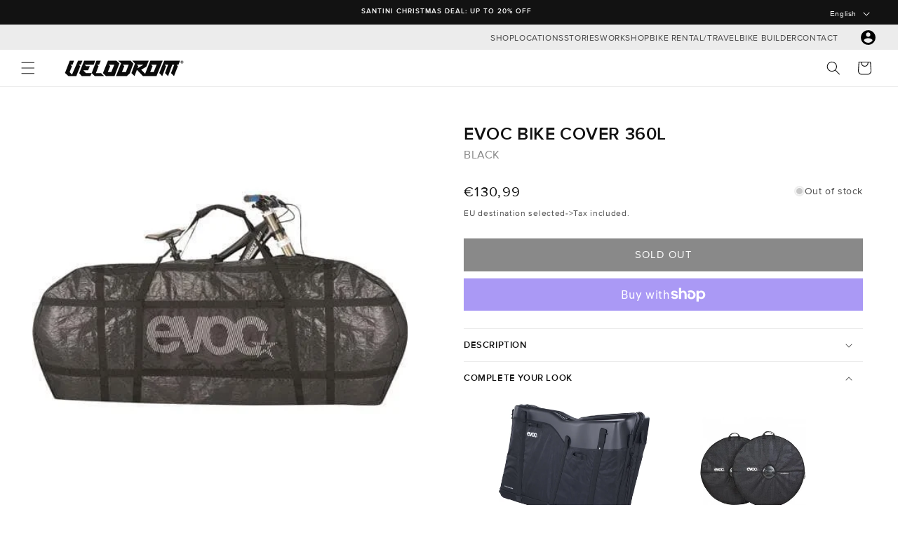

--- FILE ---
content_type: text/css
request_url: https://www.velodrom.cc/cdn/shop/t/74/assets/color-swatches.css?v=39249417576459960331717588398
body_size: 400
content:
.swatches{display:flex;flex-wrap:wrap;justify-content:flex-start;gap:12px}.swatches a{text-decoration:none!important}.swatches input[type=radio],.swatches .swatch-element .crossed-out{display:none}.swatches .soldout{opacity:.9;-ms-filter:"progid:DXImageTransform.Microsoft.Alpha(opacity=40)";filter:alpha(opacity=40)}.swatches .swatch-element{display:-webkit-inline-box;display:-webkit-inline-flex;display:-moz-inline-flex;display:-ms-inline-flexbox;display:inline-flex;position:relative}.swatches .swatch-element.soldout label{cursor:pointer}.swatches .swatch-element.soldout label:after,.swatches .swatch-element.unavailable,#product-variants .swatch .swatch-element.soldout:not(.available){display:none}.swatches .swatch-element label{min-width:28px;height:28px;border:1px solid #e1e1e1;margin:0;text-align:center;padding:1px;line-height:26px;color:#323232;cursor:pointer;border-radius:50%}.swatches .swatch-element .bgImg{display:block;width:100%;height:100%;-moz-border-radius:50%;-webkit-border-radius:50%;-ms-border-radius:50%;-o-border-radius:50%;background-repeat:no-repeat;background-position:center;background-size:cover;border-radius:50%}.swatches .swatch-element:not(.color) label:after{position:absolute;top:0;left:0;content:"";width:100%;height:100%;border:2px solid #323232;background-color:#fff0;z-index:2;opacity:0;-ms-filter:"progid:DXImageTransform.Microsoft.Alpha(opacity=0)";filter:alpha(opacity=0);visibility:hidden;-webkit-transition:opacity .2s linear;-moz-transition:opacity .2s linear;-ms-transition:opacity .2s linear;-o-transition:opacity .2s linear;transition:opacity .2s linear;border-radius:50%}.swatches .swatch-element.color label{position:relative}.swatches .swatch-element.selected label{border:2px solid #383535;border-radius:50%}.swatches .swatch-element.soldout label{opacity:.45}.swatches .swatch-element.soldout label:before{content:"";position:absolute;width:110%;height:1px;background-color:#bdbdbd;top:50%;left:50%;transform:translate(-50%) rotate(-45deg)}.swatches .swatch-element.color label:after{position:absolute;top:0;left:0;content:"";width:100%;height:100%;border:4px solid #323232;background-color:#fff0;z-index:2;opacity:0;-ms-filter:"progid:DXImageTransform.Microsoft.Alpha(opacity=0)";filter:alpha(opacity=0);visibility:hidden;-webkit-transition:opacity .2s linear;-moz-transition:opacity .2s linear;-ms-transition:opacity .2s linear;-o-transition:opacity .2s linear;transition:opacity .2s linear;-moz-border-radius:50%;-webkit-border-radius:50%;-ms-border-radius:50%;-o-border-radius:50%;border-radius:50%}.swatches .swatch-element.color label.swatch_variant_img:after{border-width:3px}.swatches .swatch-element input:checked+label{font-weight:600}.swatches .swatch-element input:checked+label:after{opacity:1;-ms-filter:"progid:DXImageTransform.Microsoft.Alpha(opacity=100)";filter:alpha(opacity=100);visibility:visible}.swatches .tooltip{text-align:center;background:#000;color:#fff;bottom:100%;padding:5px 10px;display:block;position:absolute;z-index:2;min-width:80px;left:50%;-moz-transform:translateX(-50%);-o-transform:translateX(-50%);-ms-transform:translateX(-50%);-webkit-transform:translateX(-50%);transform:translate(-50%);margin-bottom:12px;opacity:0;-ms-filter:"progid:DXImageTransform.Microsoft.Alpha(opacity=0)";filter:alpha(opacity=0);visibility:hidden;-webkit-transition:all .25s ease-out;-moz-transition:all .25s ease-out;-ms-transition:all .25s ease-out;-o-transition:all .25s ease-out;transition:all .25s ease-out;-webkit-box-shadow:2px 2px 6px rgba(0,0,0,.28);-moz-box-shadow:2px 2px 6px rgba(0,0,0,.28);box-shadow:2px 2px 6px #00000047;font-size:1rem;font-weight:500;letter-spacing:normal;pointer-events:none;text-transform:uppercase}.swatches .tooltip:before{bottom:-16px;content:"";display:block;height:16px;left:0;position:absolute;width:100%}.swatches .tooltip:after{border-left:solid transparent 7px;border-right:solid transparent 7px;border-top:solid #000 7px;bottom:-7px;content:"";height:0;left:50%;-moz-transform:translateX(-50%);-o-transform:translateX(-50%);-ms-transform:translateX(-50%);-webkit-transform:translateX(-50%);transform:translate(-50%);position:absolute;width:0}.swatches .swatch-element:hover .tooltip{opacity:1;-ms-filter:"progid:DXImageTransform.Microsoft.Alpha(opacity=100)";filter:alpha(opacity=100);visibility:visible;pointer-events:auto}.swatch.swatch_size_large{margin-bottom:20px}.swatch.swatch_size_large .header{font-size:15px;line-height:24px;color:gray}.swatch.swatch_size_large .swatch-element{margin:0 10px 15px 0}.swatch.swatch_size_large .swatch-element label{border-radius:0;background-color:#eaeaea}.swatch.swatch_size_large .swatch-element label:hover{box-shadow:0 3px 7px #0003}.swatch.swatch_size_large .swatch-element .bgImg{border-radius:50%}.swatch.swatch_size_large .swatch-element:not(.color) label{font-size:15px;line-height:26px;padding-top:7px}.swatch.swatch_size_large .swatch-element:not(.color) label:after{border-radius:0;display:none;border:1px solid}.swatch.swatch_size_large .swatch-element:not(.color) input:checked+label{background-color:#fff;border-color:#ccc;font-weight:400}.swatch.swatch_size_large .swatch-element.color label{padding:0}.swatch.swatch_size_large .swatch-element.color label:before{content:"";width:14px;height:8px;position:absolute;top:calc(50% - 7px);left:calc(50% - 4px);border:2px solid transparent;border-top:none;border-right:none;background:#fff0;transition:all .2s ease;opacity:1;transform:scale(1) rotate(-45deg)}.swatch.swatch_size_large .swatch-element.color label:after{display:block;content:"";position:absolute;border:1px solid transparent;width:calc(100% - 2px);height:calc(100% - 2px);left:1px;top:1px;border-radius:50%}.swatch.swatch_size_large .swatch-element.color input:checked+label:before{border-color:#fff}
/*# sourceMappingURL=/cdn/shop/t/74/assets/color-swatches.css.map?v=39249417576459960331717588398 */


--- FILE ---
content_type: text/css
request_url: https://www.velodrom.cc/cdn/shop/t/74/assets/collapsible-row.css?v=94832357715160770061713887572
body_size: -342
content:
.custom-collapsible-row .accordion{margin-top:0}.custom-collapsible-row .accordion summary{display:flex;align-items:center;justify-content:space-between}.accordion__title-container{flex-grow:1}.icon-caret-container{margin:0 1rem}.custom-collapsible-row .accordion summary .accordion__title{display:flex;align-items:center;gap:1rem}.custom-collapsible-row .accordion summary .icon-caret{position:relative;right:auto;top:auto}.custom-collapsible-row .accordion .accordion__content{margin-bottom:0;padding:unset}.technical_specifications__wrapper h5{margin-block-end:0}.technical_specifications__wrapper p{margin-block-start:0}.technical_specifications__content{display:flex;flex-direction:column;flex-wrap:column-reverse wrap;max-width:73rem;margin-left:0;margin-right:auto}.row_gap{padding-bottom:1.5rem}.technical_specifications__content_heading{font-weight:800}.technical_specifications__content-item{display:grid;grid-template-columns:200px 1fr 1fr;gap:2.5rem;position:relative;padding-bottom:2rem;padding-top:2rem}.technical_specifications__content-item:not(:last-child):after{content:"";width:98%;height:.1rem;background:rgba(var(--color-foreground),.08);position:absolute;bottom:0;left:0}.technical_specifications__content-item h4{margin:18.21px 0}@media screen and (max-width: 749px){.technical_specifications__content-item{grid-template-columns:1fr;gap:0;padding-top:0rem}.technical_specifications__content-item:not(:last-child):after{width:100%}.technical_specifications__wrapper h4{margin-block-end:0}.technical_specifications__content{padding-top:1rem}}.geometry__wrapper{padding-bottom:36px}
/*# sourceMappingURL=/cdn/shop/t/74/assets/collapsible-row.css.map?v=94832357715160770061713887572 */


--- FILE ---
content_type: text/css
request_url: https://www.velodrom.cc/cdn/shop/t/74/assets/component-menu-drawer.css?v=113659169965527219101730200556
body_size: 1157
content:
.header__icon--menu{position:initial}.js menu-drawer>details>summary:before,.js menu-drawer>details[open]:not(.menu-opening)>summary:before{content:"";position:absolute;cursor:default;width:100%;height:calc(100vh - 100%);height:calc(var(--viewport-height, 100vh) - (var(--header-bottom-position, 100%)));top:100%;left:0;background:rgba(var(--color-foreground),.5);opacity:0;visibility:hidden;z-index:2;transition:opacity 0s,visibility 0s}menu-drawer>details[open]>summary:before{visibility:visible;opacity:1;transition:opacity var(--duration-default) ease,visibility var(--duration-default) ease}.menu-drawer{position:absolute;transform:translate(-100%);visibility:hidden;z-index:3;left:0;top:100%;width:100%;padding:0;background-color:rgb(var(--color-background));overflow-x:hidden;filter:drop-shadow(var(--drawer-shadow-horizontal-offset) var(--drawer-shadow-vertical-offset) var(--drawer-shadow-blur-radius) rgba(var(--color-shadow),var(--drawer-shadow-opacity)))}.js .menu-drawer{height:calc(100vh - 100%);height:calc(var(--viewport-height, 100vh) - (var(--header-bottom-position, 100%)))}.js details[open]>.menu-drawer,.js details[open]>.menu-drawer__submenu{transition:transform var(--duration-default) ease,visibility var(--duration-default) ease}.no-js details[open]>.menu-drawer,.js details[open].menu-opening>.menu-drawer,details[open].menu-opening>.menu-drawer__submenu{transform:translate(0);visibility:visible}.js .menu-drawer__navigation .submenu-open{visibility:hidden}@media screen and (min-width: 750px){.menu-drawer{width:40rem;border-width:0 var(--drawer-border-width) 0 0;border-style:solid;border-color:rgba(var(--color-foreground),var(--drawer-border-opacity))}.menu-drawer__menu-item:hover{opacity:.5;transition:opacity var(--duration-short) ease}.no-js .menu-drawer{height:auto}}.menu-drawer__inner-container{position:relative;height:100%}.menu-drawer__navigation-container{display:flex;flex-direction:column;overflow-y:auto;height:100%}.menu-drawer__navigation,.menu-drawer__navigation-2{padding-top:1.5rem;padding-bottom:3rem}.menu-drawer__menu .inspiration{display:flex;flex-direction:column;margin-left:3rem;margin-right:3rem;gap:1.5rem;overflow:hidden}.menu-drawer__navigation-2 .inspiration-slider{overflow-y:hidden;overflow-x:auto;display:flex;flex-wrap:nowrap;width:fit-content;max-width:100%;justify-content:start;scroll-snap-type:x mandatory;scroll-behavior:smooth;list-style:none;gap:1.5rem}.menu-drawer__navigation-2 .inspiration-slider::-webkit-scrollbar-thumb{background:transparent}.menu-drawer__navigation-2 .inspiration-slider:hover::-webkit-scrollbar-thumb{background:rgba(var(--color-foreground),.6)}.menu-drawer__navigation-2 .inspiration-slider::-webkit-scrollbar-track{background:transparent}.menu-drawer__navigation-2 .inspiration-slider:hover::-webkit-scrollbar-track{background:rgba(var(--color-foreground),.04)}.menu-drawer__navigation-2 .inspiration-slider::-webkit-scrollbar{max-width:.3rem;max-height:.3rem}.menu-drawer__navigation-2 .inspiration-slider a{padding:0}.menu-drawer__navigation-secondary{background-color:rgba(var(--color-foreground),.03);padding:3rem 0;flex:1 auto}.menu-drawer__navigation-secondary .menu-drawer__menu-item{font-size:1.3rem!important;padding:.65rem 3rem}.menu-drawer__menu-item-title{font-size:1.3rem;padding:.95rem 0;margin-top:0;margin-bottom:.5rem}.menu-drawer__inner-submenu{height:100%;overflow-x:hidden;overflow-y:auto;padding-bottom:2rem}.no-js .menu-drawer__navigation{padding:0}.no-js .menu-drawer__navigation>ul>li{border-bottom:.1rem solid rgba(var(--color-foreground),.04)}.no-js .menu-drawer__submenu ul>li{border-top:.1rem solid rgba(var(--color-foreground),.04)}.js .menu-drawer__menu li{margin-bottom:.2rem}.menu-drawer__menu-item{padding:.95rem 3rem;text-decoration:none;font-size:1.3rem}.no-js .menu-drawer__menu-item{font-size:1.3rem}.no-js .menu-drawer__submenu .menu-drawer__menu-item{padding:1.2rem 5.2rem 1.2rem 6rem}.no-js .menu-drawer__submenu .menu-drawer__submenu .menu-drawer__menu-item{padding-left:9rem}.menu-drawer summary.menu-drawer__menu-item{padding-right:5.2rem}.no-js .menu-drawer__menu-item .icon-caret{right:3rem}.menu-drawer__menu-item--active,.menu-drawer__menu-item:focus,.menu-drawer__close-button:focus,.menu-drawer__menu-item:hover,.menu-drawer__close-button:hover{color:rgb(var(--color-foreground))}.js .menu-drawer__menu-item .icon-caret,.no-js .menu-drawer .icon-arrow{display:none}.menu-drawer__menu-item--disable{display:none!important;pointer-events:none}.menu-drawer__menu-item--only-title{pointer-events:none;opacity:.5}.menu-drawer__menu-item--only-title:hover{opacity:1}.menu-drawer__menu-item--highlight{font-family:var(--font-heading-family);font-weight:var(--font-heading-weight)}.menu-drawer__menu-item--italic{font-size:1.2rem;font-style:italic;margin-left:6px;opacity:.7}.menu-drawer__menu-item>.icon-arrow{position:absolute;right:3rem;top:50%;transform:translateY(-50%)}.menu-drawer__menu-item.grandchild--link{font-size:1.3rem;padding:.75rem 3rem}.menu-drawer__menu-item.grandchild--link.link-with-image{display:flex;flex-wrap:wrap;flex-direction:column;align-items:flex-start;padding-bottom:1rem;gap:8px;position:relative;width:150px}.menu-drawer__menu-item.grandchild--link.link-with-image img{width:100%;height:auto;max-width:150px;object-fit:cover;aspect-ratio:4/3}.menu-drawer__menu-item.grandchild--link.link-with-image div{font-size:1.2rem;line-height:1.3}.js .menu-drawer__submenu{position:absolute;top:0;width:100%;bottom:0;left:0;background-color:rgb(var(--color-background));z-index:1;transform:translate(100%);visibility:hidden}.js .menu-drawer__submenu .menu-drawer__submenu{overflow-y:auto}.menu-drawer__inner-submenu-wrapper{display:flex;align-items:center;justify-content:space-between;padding:1.2rem 2.6rem 1.2rem 3rem;margin-top:2rem}.menu-drawer__close-button{text-decoration:none;display:flex;align-items:center;font-size:1.3rem;width:100%;background-color:transparent;font-family:var(--font-body-family);font-style:var(--font-body-style);text-align:left}.menu-drawer__view-all-button{display:flex;align-items:center;justify-content:end;font-size:1.2rem;min-width:60px;font-family:var(--font-body-family);font-style:var(--font-body-style)}.no-js .menu-drawer__close-button{display:none}.menu-drawer__close-button .icon-arrow{transform:rotate(180deg);margin-right:1rem}.menu-drawer__utility-links{padding:0;background-color:rgba(var(--color-foreground),.03);position:relative}.header--has-social .menu-drawer__utility-links{padding:0 3rem 2rem}.menu-drawer__utility-links-selectors{display:flex;justify-content:space-between;gap:1rem}.menu-drawer__utility-links-selectors localization-form{flex:1 auto}.menu-drawer__utility-links-selectors .localization-form:only-child{width:100%}.menu-drawer__utility-links-selectors .disclosure__button{margin:0!important;padding:1rem 1.5rem;background:transparent;height:3.5rem;min-height:calc(3.5rem + var(--inputs-border-width)* 2)}@media screen and (max-width: 749px){.header--has-account:where(:not(.header--has-social):not(.header--has-localizations)) .menu-drawer__utility-links{padding:2rem 3rem}.menu-drawer__menu-item.grandchild--link.link-with-image{width:145px}}@media screen and (max-width: 989px){.header--has-localizations:where(:not(.header--has-social)) .menu-drawer__utility-links{padding:2rem 3rem}}.menu-drawer__account{display:inline-flex;align-items:center;text-decoration:none;padding:1rem 0;font-size:1.3rem;color:rgb(var(--color-foreground));margin-bottom:0}.menu-drawer__utility-links:has(.menu-drawer__localization) .menu-drawer__account{margin:0}.menu-drawer__account .icon-account{height:2rem;width:2rem;margin-right:1rem}.menu-drawer__account:hover .icon-account{transform:scale(1.07)}.menu-drawer .list-social{justify-content:flex-start;margin-left:-1.25rem}.menu-drawer .list-social:empty{display:none}.link--text.menu-drawer__menu-item-red,.link--text.menu-drawer__menu-item-red.menu-drawer__menu-item--highlight{color:#8b0000!important}.link--text.menu-drawer__menu-item-blue,.link--text.menu-drawer__menu-item-blue.menu-drawer__menu-item--highlight{color:#77560d!important}.menu-drawer .list-social__link{padding:1.1rem}@media screen and (max-width: 749px){.menu-drawer.country-selector-open{transform:none!important;filter:none!important;transition:none!important}}.tabs{display:flex;padding:.95rem 3rem;margin-top:1rem;margin-bottom:0;gap:24px;list-style:none}.tabs li{text-transform:uppercase;height:fit-content}.tabs li a{font-size:1.3rem;color:rgba(var(--color-foreground),.8);text-decoration:none}.tabs li.active a{color:rgb(var(--color-foreground));font-family:var(--font-heading-family);text-decoration:underline;text-underline-offset:.8rem}.tab-content{display:none}.tab-content.active{display:block}@media screen and (max-width: 749px){.tabs{margin-top:0}}
/*# sourceMappingURL=/cdn/shop/t/74/assets/component-menu-drawer.css.map?v=113659169965527219101730200556 */


--- FILE ---
content_type: text/css;charset=UTF-8
request_url: https://cached.rebuyengine.com/api/v1/widgets/styles?id=78188&format=css&cache_key=1766028800
body_size: -581
content:
.rebuy-widget rebuy-product-grid{padding-left:0px!important;padding-right:0px!important;padding-bottom:0}.rebuy-widget{padding-bottom:0}.large-carousel{padding-bottom:0px!important}.rebuy-widget{padding:0}.rebuy-widget .rebuy-product-block{padding-bottom:0;padding-top:0}.rebuy-widget .rebuy-product-block .rebuy-product-actions{display:none}.rebuy-product-info{text-align:left;font-size:12px;margin:0 0 12px 0}.rebuy-product-info rebuy-product-title clickable{font-weight:700;font-family:ProximaNovaSemibold}.rte img{border:none!important}.powered-by-rebuy{display:none}. sr-only{color:red}

--- FILE ---
content_type: text/css;charset=UTF-8
request_url: https://cached.rebuyengine.com/api/v1/widgets/styles?id=59289&format=css&cache_key=1766028800
body_size: -734
content:
.powered-by-rebuy{display:none}.rebuy-widget .rebuy-product-block .rebuy-product-actions{display:none}.rebuy-widget .super-title{font-size:2.4rem;text-align:left;color:#000}

--- FILE ---
content_type: text/javascript
request_url: https://www.velodrom.cc/cdn/shop/t/74/assets/shipping-time.js?v=42825547786437966471747375742
body_size: 874
content:
customElements.get("shipping-time")||customElements.define("shipping-time",class extends HTMLElement{constructor(){super(),this.fetchVariantInfo(window.location.search.includes("variant=")?window.location.search.split("variant=")[1]:this.dataset.variantId)}fetchVariantInfo(variantId){if(!variantId)return;const gid="gid://shopify/ProductVariant/"+variantId;fetch("https://velodrom-barcelona.myshopify.com/api/2024-07/graphql.json",{method:"POST",headers:{"Content-Type":"application/json","X-Shopify-Storefront-Access-Token":"dadc23c4598a46df4983ad35299b568d"},body:JSON.stringify({query:`
          query getProductVariant($id: ID!){
            node(id: $id) {
              ... on ProductVariant {
                id
                title
                availableForSale
                selectedOptions {
                  name
                  value
                }
                quantityAvailable
                isDeposit: metafield(namespace: "custom", key: "is_deposit") {
                  value
                }
                storeAvailability(first: 5) {
                  nodes {
                    available
                    location {
                      name
                    }
                  }
                }
                product {
                  id
                  title
                  metafield (namespace: "custom", key: "lead_time") {
                    value
                  }
                }
              }
            }
          }
        `,variables:{id:gid}})}).then(response=>response.json()).then(data=>{this.updateShippingText(data.data.node)}).catch(error=>console.error(error))}updateShippingText(data){var now=new Date,day=now.getDay(),end,diffInHours,diffInMinutes,textValue=this.dataset.shippingTimeTodayArrival,shippingTimeText=document.getElementById("shipping-time-text"),shippingTimeCountdown=document.getElementById("shipping-time-countdown"),isDeposit=!!(data.isDeposit&&data.isDeposit.value==="true"),hasStock=data.availableForSale,store_availabilities_available=()=>{var isAvilable=isDeposit?data.quantityAvailable>0:data.storeAvailability.nodes.find(node=>node.available===!0);return!!isAvilable};const getNextAvailableDays=now2=>{let day2=now2.getDay(),hour=now2.getHours(),nextAvailableDays=[],shopLocale=this.dataset.shopLocale;const options={weekday:"short",day:"numeric",month:"short"},formatter=new Intl.DateTimeFormat(shopLocale,options),addDays=(daysToAdd2,numberOfDays)=>{let count=0;for(;count<numberOfDays;){let nextDay=new Date(now2);nextDay.setDate(nextDay.getDate()+daysToAdd2),nextDay.getDay()>=1&&nextDay.getDay()<=5&&(nextAvailableDays.push(formatter.format(nextDay)),count++),daysToAdd2++}};let daysToAdd=1;return day2===5&&hour>=15?daysToAdd=4:day2===5||day2===4&&hour>=15||day2===0||day2===6?daysToAdd=3:day2===4&&hour<15?daysToAdd=1:day2>=1&&day2<=3&&hour>=15&&(daysToAdd=2),addDays(daysToAdd,2),nextAvailableDays},addWarehouseDays=(now2,minDays,maxDays)=>{const addBusinessDays=(date,daysToAdd)=>{let daysAdded=0;for(var resultDate=new Date(date);daysAdded<daysToAdd;)resultDate.setDate(resultDate.getDate()+1),resultDate.getDay()!==0&&resultDate.getDay()!==6&&daysAdded++;return resultDate},minShippingDate=addBusinessDays(now2,minDays),maxShippingDate=addBusinessDays(now2,maxDays);let shopLocale=this.dataset.shopLocale;const formatter=new Intl.DateTimeFormat(shopLocale,{weekday:"short",day:"numeric",month:"short"});return[formatter.format(minShippingDate).replace(",",""),formatter.format(maxShippingDate).replace(",","")]};if(hasStock){if(day==5&&now.getHours()>=15||day==6||day==0)if(store_availabilities_available())textValue=this.dataset.shippingTimeTodayArrivalWeekend,shippingTimeCountdown.innerHTML=getNextAvailableDays(now).join(" - ");else if(isDeposit){textValue=this.dataset.shippingPreOrderText;var leadTime=data.product.metafield?.value!=="0"?data.product.metafield.value:"";shippingTimeCountdown.innerHTML=leadTime+" "+this.dataset.shippingPreOrderTime}else textValue=this.dataset.shippingTimeWarehouseTodayArrival,shippingTimeCountdown.innerHTML=addWarehouseDays(now,5,7).join(" - ");else if(store_availabilities_available()){day>=1&&day<=5&&now.getHours()<15?end=new Date(now.getFullYear(),now.getMonth(),now.getDate(),15,0,0,0):(end=new Date(now.getFullYear(),now.getMonth(),now.getDate()+1,15,0,0,0),textValue=this.dataset.shippingTimeTomorrowArrival);var timeleft=end.getTime()-now.getTime();diffInHours=Math.floor(timeleft/(1e3*60*60)),diffInMinutes=Math.floor(timeleft%(1e3*60*60)/(1e3*60)),shippingTimeText.innerHTML=textValue.replace("AVAILABLE_DAYS",`<strong>${getNextAvailableDays(now).join("  - ")}</strong>`),shippingTimeCountdown.innerHTML=`${diffInHours}HRS ${diffInMinutes}MIN`;return}else if(isDeposit){textValue=this.dataset.shippingPreOrderText;var leadTime=data.product.metafield?.value!=="0"?data.product.metafield.value:"";shippingTimeCountdown.innerHTML=leadTime+" "+this.dataset.shippingPreOrderTime}else{let arrivalDates;now.getHours()<15,arrivalDates=addWarehouseDays(now,4,6),textValue=this.dataset.shippingTimeWarehouseTodayArrival,shippingTimeCountdown.innerHTML=`<strong>${arrivalDates.join("  - ")}</strong>`}shippingTimeText.innerHTML=textValue}else{shippingTimeText.innerHTML="",shippingTimeCountdown.innerHTML="";var shippingTimeText=document.querySelector(".shipping-time");shippingTimeText.style.minHeight="0px"}}});
//# sourceMappingURL=/cdn/shop/t/74/assets/shipping-time.js.map?v=42825547786437966471747375742


--- FILE ---
content_type: text/javascript
request_url: https://eu1-config.doofinder.com/2.x/44aace6b-1aa2-41b5-8b5f-c321fb8801b6.js
body_size: 920
content:
(function (l, a, y, e, r, s, _) {
  l['DoofinderAppsObject'] = r; l[r] = l[r] || function () { (l[r].q = l[r].q || []).push(arguments) };
  s = a.createElement(y); s.async = 1; s.src = e; _ = a.getElementsByTagName(y)[0]; _.parentNode.insertBefore(s, _)
})(window, document, 'script', 'https://cdn.doofinder.com/apps/loader/2.x/loader.min.js', 'doofinderApp');

doofinderApp("config", "store", "44aace6b-1aa2-41b5-8b5f-c321fb8801b6")
doofinderApp("config", "zone", "eu1")

doofinderApp("config", "settings",
[{"vsn":"1.0","apps":[{"name":"layer","type":"search","options":{"trigger":"#shopify-section-header > sticky-header > header > div.header__sticky > div.header__sticky-icons.header__icons > details-modal > details > summary > span > svg.modal__toggle-open.icon.icon-search, .header__search","zone":"eu1","url_hash":null},"overrides":{"autoload":{"mobile":null,"desktop":null},"layout":"Fullscreen","custom_css":{"mobile":[".dfd-branding{\n  visibility: hidden;\n}"],"desktop":[".dfd-branding{\n  visibility: hidden;\n}"]},"custom_properties":{"mobile":["--df-accent-primary: #000000;\n--df-accent-primary-hover: #000000;\n--df-accent-primary-active: #000000;"],"desktop":["--df-accent-primary: #000000;\n--df-accent-primary-hover: #000000;\n--df-accent-primary-active: #000000;"]},"search_query_retention":true}}],"settings":{"defaults":{"currency":"EUR","language":"en","hashid":"012930e7b0c5edd034228e0dd0a25b21"},"account_code":"38e735756385c98404a1171660c370","search_engines":{"ca":{"EUR":"2ece4a7155922c809e3b6ae6994aa803"},"da":{"EUR":"24c972025ee3c50cbd0a344a1e85ed1a"},"de":{"EUR":"a5c8ef776b450d20f167cc02df8f7c0c"},"en":{"EUR":"012930e7b0c5edd034228e0dd0a25b21"},"es":{"EUR":"9789d7b5e6c05f0619e70d811673dde1"},"fr":{"EUR":"c27b951db015d03831b904f886213620"},"it":{"EUR":"975421867c6256571bd3c75b1a9404df"},"nl":{"EUR":"d5592b8b13cd3d894a2a65927e8184d9"}},"checkout_css_selector":".dfd-branding","checkout_summary_urls":[],"checkout_confirmation_urls":[],"sales_api_integration":null,"require_cookies_consent":false,"page_type_mappings":[{"id":17137,"type":"home","match_conditions":[]},{"id":67672,"type":"product_pages","match_conditions":[]},{"id":118207,"type":"category_pages","match_conditions":[]},{"id":168742,"type":"shopping_cart","match_conditions":[]}],"register_visits":true,"register_checkouts":true,"ga4_integration":false,"integrations_list":[],"platform_integration_type":"shopify"}}])

--- FILE ---
content_type: text/javascript
request_url: https://www.velodrom.cc/cdn/shop/t/74/assets/constants.js?v=8679649246057091411718007710
body_size: -589
content:
const ON_CHANGE_DEBOUNCE_TIMER = 300;

const PUB_SUB_EVENTS = {
  cartUpdate: 'cart-update',
  quantityUpdate: 'quantity-update',
  variantChangeStart: 'variant-change-start',
  variantChange: 'variant-change',
  cartError: 'cart-error',
};
